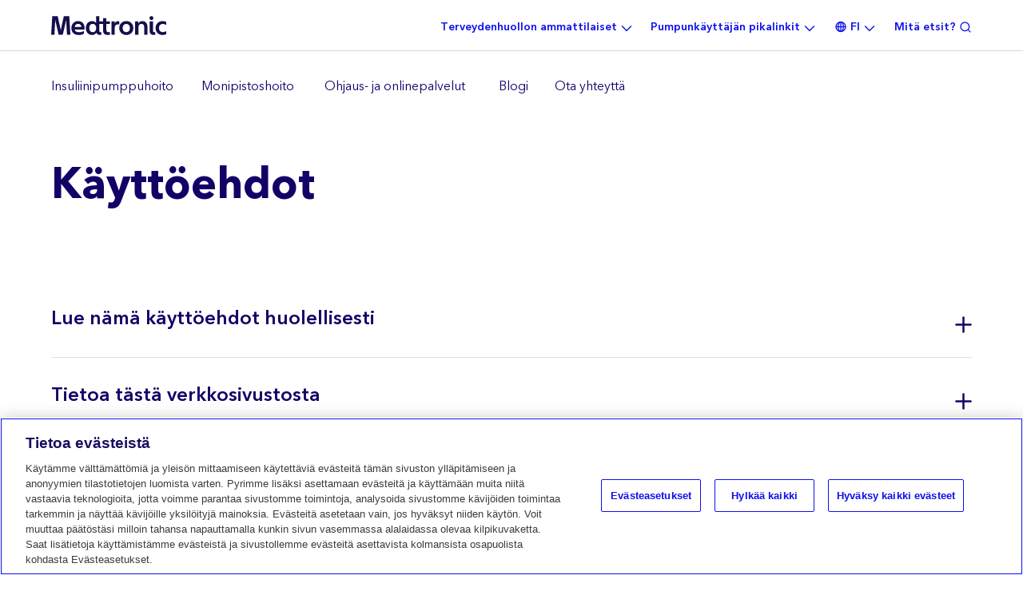

--- FILE ---
content_type: text/html; charset=UTF-8
request_url: https://www.medtronic-diabetes.com/fi-FI/kayttoehdot
body_size: 14243
content:
<!DOCTYPE html><html lang="fi" dir="ltr" prefix="content: http://purl.org/rss/1.0/modules/content/ dc: http://purl.org/dc/terms/ foaf: http://xmlns.com/foaf/0.1/ og: http://ogp.me/ns# rdfs: http://www.w3.org/2000/01/rdf-schema# schema: http://schema.org/ sioc: http://rdfs.org/sioc/ns# sioct: http://rdfs.org/sioc/types# skos: http://www.w3.org/2004/02/skos/core# xsd: http://www.w3.org/2001/XMLSchema# "><head><link href="https://www.medtronic-diabetes.com/en-gb/terms-of-use" rel="alternate" hreflang="en-gb" /><link href="https://www.medtronic-diabetes.com/it-IT/condizioni-di-utilizzo" rel="alternate" hreflang="it-it" /><link href="https://www.medtronic-diabetes.com/nl-NL/gebruikersvoorwaarden" rel="alternate" hreflang="nl-nl" /><link href="https://www.medtronic-diabetes.com/nl-BE/gebruikersvoorwaarden" rel="alternate" hreflang="nl-be" /><link href="https://www.medtronic-diabetes.com/fr-BE/conditions-dutilisation" rel="alternate" hreflang="fr-be" /><link href="https://www.medtronic-diabetes.com/es-ES/ayuda-paciente/condiciones-de-uso" rel="alternate" hreflang="es-es" /><link href="https://www.medtronic-diabetes.com/pl-PL/regulamin-serwisu" rel="alternate" hreflang="pl-pl" /><link href="https://www.medtronic-diabetes.com/cs-CZ/podminky-pouziti" rel="alternate" hreflang="cs-cz" /><link href="https://www.medtronic-diabetes.com/de-AT/nutzungsbedingungen" rel="alternate" hreflang="de-at" /><link href="https://www.medtronic-diabetes.com/fi-FI/kayttoehdot" rel="alternate" hreflang="fi-fi" /><link href="https://www.medtronic-diabetes.com/de-DE/nutzungsbedingungen" rel="alternate" hreflang="de-de" /><link href="https://www.medtronic-diabetes.com/pt-PT/terms-of-use" rel="alternate" hreflang="pt-pt" /><link href="https://www.medtronic-diabetes.com/no-NO/terms-of-use" rel="alternate" hreflang="no-no" /><link href="https://www.medtronic-diabetes.com/hu-HU/felhasznalasi-feltetelek" rel="alternate" hreflang="hu-hu" /><link href="https://www.medtronic-diabetes.com/ro-RO/terms-of-use" rel="alternate" hreflang="ro-ro" /><link href="https://www.medtronic-diabetes.com/el-GR/terms-of-use" rel="alternate" hreflang="el-gr" /><link href="https://parlonsdiabete.com/conditions-d-utilisation" rel="alternate" hreflang="fr-fr" /><link href="https://www.medtronic-diabetes.com/ru-RU/terms-of-use" rel="alternate" hreflang="ru-ru" /><link href="https://www.medtronic-diabetes.com/fr-CH/conditions-d-utilisation" rel="alternate" hreflang="fr-ch" /><link href="https://www.medtronic-diabetes.com/de-CH/nutzungsbedingungen" rel="alternate" hreflang="de-ch" /><link href="https://www.medtronic-diabetes.com/sv-SE/anvandningsvillkor" rel="alternate" hreflang="sv-se" /><link href="https://www.medtronic-diabetes.com/en-IE/terms-of-use" rel="alternate" hreflang="en-ie" /><link href="https://www.medtronic-diabetes.com/en-IL/terms-of-use" rel="alternate" hreflang="en-il" /><link href="https://www.medtronic-diabetes.com/he-IL/terms-of-use" rel="alternate" hreflang="he-il" /><link href="https://www.medtronic-diabetes.com/is-IS/skilmalar" rel="alternate" hreflang="is-is" /><link href="https://www.medtronic-diabetes.com/en-ZA/terms-of-use" rel="alternate" hreflang="en-za" /><link href="https://www.medtronic-diabetes.com/sk-SK/podmienky-pouzivania" rel="alternate" hreflang="sk-sk" /><link href="https://www.medtronic-diabetes.com/da-DK/vilkar-for-anvendelse" rel="alternate" hreflang="da-dk" /><link href="https://www.medtronic-diabetes.com/tr-TR/terms-of-use" rel="alternate" hreflang="tr-tr" /> <!-- OneTrust Cookies Consent Notice start for medtronic-diabetes.com --><script type="text/javascript" src=https://cdn.cookielaw.org/consent/d8a0217e-6a73-4fa2-8193-25f461ff294e/OtAutoBlock.js ></script><script src="https://cdn.cookielaw.org/scripttemplates/otSDKStub.js" data-document-language="true" type="text/javascript" charset="UTF-8" data-domain-script="d8a0217e-6a73-4fa2-8193-25f461ff294e" ></script><script type="text/javascript">
function OptanonWrapper() { }
</script><!-- OneTrust Cookies Consent Notice end for medtronic-diabetes.com --> <!-- Google Tag Manager --><script>
if (navigator.userAgent.indexOf("Speed Insights") == -1) {
dataLayer = [{
"country":"FI",
"environment":"production",
}];
(function(w,d,s,l,i){w[l]=w[l]||[];w[l].push({'gtm.start':
new Date().getTime(),event:'gtm.js'});var f=d.getElementsByTagName(s)[0],
j=d.createElement(s),dl=l!='dataLayer'?'&l='+l:'';j.async=true;j.src=
'https://www.googletagmanager.com/gtm.js?id='+i+dl;f.parentNode.insertBefore(j,f);
})(window,document,'script','dataLayer','GTM-PKKM2NX');
}
</script><!-- End Google Tag Manager --><meta charset="utf-8" /><meta name="robots" content="index, follow" /><meta property="og:site_name" content="Medtronic Diabetes Suomi" /><meta property="og:type" content="website" /><meta property="og:url" content="https://www.medtronic-diabetes.com/fi-FI/kayttoehdot" /><meta property="og:title" content="Käyttöehdot | Medtronic Diabetes Suomi" /><meta name="Generator" content="Drupal 10 (https://www.drupal.org)" /><meta name="MobileOptimized" content="width" /><meta name="HandheldFriendly" content="true" /><meta name="viewport" content="width=device-width, initial-scale=1.0, maximum-scale=1, user-scalable=no" /><link rel="icon" href="/themes/custom/minimed_2025/favicon.ico" type="image/vnd.microsoft.icon" /><title>Käyttöehdot | Medtronic Diabetes Suomi</title><link rel="stylesheet" media="all" href="/core/modules/system/css/components/align.module.css?t8wpw8" /><link rel="stylesheet" media="all" href="/core/modules/system/css/components/fieldgroup.module.css?t8wpw8" /><link rel="stylesheet" media="all" href="/core/modules/system/css/components/container-inline.module.css?t8wpw8" /><link rel="stylesheet" media="all" href="/core/modules/system/css/components/clearfix.module.css?t8wpw8" /><link rel="stylesheet" media="all" href="/core/modules/system/css/components/details.module.css?t8wpw8" /><link rel="stylesheet" media="all" href="/core/modules/system/css/components/hidden.module.css?t8wpw8" /><link rel="stylesheet" media="all" href="/core/modules/system/css/components/item-list.module.css?t8wpw8" /><link rel="stylesheet" media="all" href="/core/modules/system/css/components/js.module.css?t8wpw8" /><link rel="stylesheet" media="all" href="/core/modules/system/css/components/nowrap.module.css?t8wpw8" /><link rel="stylesheet" media="all" href="/core/modules/system/css/components/position-container.module.css?t8wpw8" /><link rel="stylesheet" media="all" href="/core/modules/system/css/components/reset-appearance.module.css?t8wpw8" /><link rel="stylesheet" media="all" href="/core/modules/system/css/components/resize.module.css?t8wpw8" /><link rel="stylesheet" media="all" href="/core/modules/system/css/components/system-status-counter.css?t8wpw8" /><link rel="stylesheet" media="all" href="/core/modules/system/css/components/system-status-report-counters.css?t8wpw8" /><link rel="stylesheet" media="all" href="/core/modules/system/css/components/system-status-report-general-info.css?t8wpw8" /><link rel="stylesheet" media="all" href="/core/modules/system/css/components/tablesort.module.css?t8wpw8" /><link rel="stylesheet" media="all" href="/core/modules/layout_discovery/layouts/onecol/onecol.css?t8wpw8" /><link rel="stylesheet" media="all" href="/modules/contrib/paragraphs/css/paragraphs.unpublished.css?t8wpw8" /><link rel="stylesheet" media="all" href="/modules/custom/mdt_paragraphs/css/paragraph_bs5_faq_item.css?t8wpw8" /><link rel="stylesheet" media="all" href="/themes/custom/medtronic_bs5/build/components/block/block.css?t8wpw8" /><link rel="stylesheet" media="all" href="/themes/custom/minimed_2025/build/css/main.style.css?t8wpw8" /></head><body class="node-3078 node-type--universal-type theme-minimed-2025 fi-FI page-node-3078 universal-type page-type-terms-of-use hide-mobile-menu path-node page-node-type-universal-type context-kayttoehdot ltr-direction" style="display: none"> <noscript><iframe src="https://www.googletagmanager.com/ns.html?id=GTM-PKKM2NX" height="0" width="0" style="display:none;visibility:hidden"></iframe></noscript> <a href="#main-content" class="visually-hidden focusable"> Skip to main content </a><div class="dialog-off-canvas-main-canvas" data-off-canvas-main-canvas><div id="page" class="page" data-scroll-container><div class="page__global_messages"></div> <header id="header" class="main-header"><div class="sticky-header"><div class="wrap-inner-top-header"><div class="wrap-inner-header"><div id="top-header" class=""><div class="container-xl d-flex align-items-center justify-content-center justify-content-lg-end "> <button id="navbar-toggler" class="navbar-toggler d-flex d-lg-none justify-content-center align-items-center collapsed" type="button" data-bs-toggle="collapse" data-bs-target=".navbar-collapse" aria-controls="navbar-collapse" aria-expanded="false" aria-label="Toggle navigation"> <span class="navbar-toggler-icon"></span> </button><div class="block block--minimed-2025-branding"> <a href="/fi-FI" class="navbar-brand d-lg-flex align-items-center " aria-label=""> <img src="/themes/custom/minimed_2025/logo.svg" width="30" height="auto" alt="Medtronic Diabetes logo" /> </a></div><div id="navbar-top-right" class="ml-lg-auto d-flex w-lg-100"><div id="navbar-top-right-desk" class="w-100 d-none d-lg-flex"><div class="block--usermenu block block--minimed-2025-usermenufi"><ul class="nav menu-items-4 user-nav"><li class="nav-item item-1 dropdown navbar-text login-link"> <span class="nav-link dropdown-toggle" data-bs-toggle="dropdown" title="Terveydenhuollon ammattilaiset" data-ga-element="link" data-ga-section="head" data-ga-title="health_care_professional."><span class="inner-nav-link d-flex h-100 align-items-center">Terveydenhuollon ammattilaiset</span></span><div class="dropdown-menu DOM-slider-hidden" style="display: block;"><div class="inner-dropdown-menu"> <a href="https://diabetesresoursesportal.medtronic.com/login/index.php" class="dropdown-item" target="_blank" title="Terveydenhuollon ammattilaisille (suomeksi)" data-ga-title="health_care_professionals" data-ga-element="link" data-ga-section="health_care_professional.">Terveydenhuollon ammattilaisille (suomeksi)</a> <a href="https://hcp.medtronic-diabetes.com/en-FI" class="dropdown-item" target="_blank" title="For HCPs (English)" data-ga-title="health_care_professionals" data-ga-element="link" data-ga-section="health_care_professional.">For HCPs (English)</a></div></div></li><li class="nav-item item-2 dropdown navbar-text login-link"> <span class="nav-link dropdown-toggle" data-bs-toggle="dropdown" title="Pumpunkäyttäjän pikalinkit" data-ga-element="link" data-ga-section="head" data-ga-title="patient_access"><span class="inner-nav-link d-flex h-100 align-items-center">Pumpunkäyttäjän pikalinkit</span></span><div class="dropdown-menu DOM-slider-hidden" style="display: block;"><div class="inner-dropdown-menu"> <a href="https://carelink.minimed.eu/patient/entry.jsp?bhcp=1" class="dropdown-item" target="_blank" title="CareLink™" data-ga-title="carelink_eu" data-ga-element="link" data-ga-section="patient_access">CareLink™</a> <a href="https://www.medtronic-diabetes.com/fi-FI/wecare/account/personal" class="dropdown-item auth-link" target="" title="Oma tili" data-ga-title="customer_details" data-ga-element="link" data-ga-section="patient_access">Oma tili</a> <a href="https://www.medtronic-diabetes.com/fi-FI/wecare/profile" class="dropdown-item" target="" title="Oma WeCare" data-ga-title="my_wecare" data-ga-element="link" data-ga-section="patient_access">Oma WeCare</a> <a href="https://www.medtronic-diabetes.com/fi-FI/wecare/register" class="dropdown-item not-auth-link" target="" title="Rekisteröidy" data-ga-title="customer_registration" data-ga-element="link" data-ga-section="patient_access">Rekisteröidy</a> <a href="https://www.medtronic-diabetes.com/fi-FI/user/logout" class="dropdown-item auth-link" target="" title="Kirjaudu ulos" data-ga-title="log_out" data-ga-element="link" data-ga-section="patient_access">Kirjaudu ulos</a></div></div></li><li class="nav-item item-3 navbar-text country-switcher-link"><div class="dropdown nav-link"><span aria-expanded="false" class="dropdown-toggle dropdown-country-switcher" data-bs-toggle="dropdown" data-ga-element="link" data-ga-section="head" data-ga-title="country_selector" data-toggle="dropdown" type="button">FI</span><div class="dropdown-menu dropdown-menu-end dropdown-menu-right DOM-slider-hidden" style="display: block;"><div class="dropdown wrap-select-country-switcher"><div aria-expanded="false" class="wrap-dropdown-select-country-switcher js-form-item js-form-type-textfield form-item form-item-name js-form-item-name form-group floating-label icon-fi" data-bs-toggle="dropdown" data-toggle="dropdown"><input class="required form-control dropdown-select-country-switcher" maxlength="60" name="country" placeholder=" " readonly="readonly" size="60" type="text" value="Suomi (FI)" /><label class="js-form-required form-required" for="edit-name">Maa</label></div><div class="dropdown-menu"><div class="country-switcher dropdown"><input class="form-control autocomplete-input country-name" name="country_name" placeholder="Kirjoita…" type="text" value="" /></div></div><div class="wrap-save-country"><a class="btn btn-primary w-100 save-country px-4" data-ga-element="cta" data-ga-section="country_selector_menu" data-ga-title="save_changes" href="/fi-FI">Tallenna muutokset</a></div></div></div></div></li><li class="nav-item item-4 navbar-text open-search"> <span class="nav-link" target="" title="Mitä etsit?" data-ga-element="link" data-ga-section="head" data-ga-title="search"><span class="inner-nav-link d-flex h-100 align-items-center">Mitä etsit?</span></span></li></ul></div></div><div id="btn-mobile-search" class="open-search"> <button class="nav-link d-lg-none" type="button"> <span class="search-icon"></span> </button></div></div></div><div id="navbar-search" class="container-xl DOM-slider-hidden"><div class="search-block-form needs-validation block block--minimed-2025-searchform" data-drupal-selector="search-block-form" role="search"><form action="/fi-FI/search/node" method="get" id="search-block-form" accept-charset="UTF-8" class="form"><div class="js-form-item form-item js-form-type-search form-item-keys js-form-item-keys form-no-label form-group"> <input title="Enter the terms you wish to search for." data-drupal-selector="edit-keys" type="search" id="edit-keys" name="keys" value="" size="20" maxlength="128" placeholder="Mitä etsit?" class="form-search form-control"></div><input data-drupal-selector="edit-advanced-form" type="hidden" name="advanced-form" value="1" class="form-control"><input data-drupal-selector="edit-f-0" type="hidden" name="f[0]" value="language:fi-FI" class="form-control"><div data-drupal-selector="edit-actions" class="form-actions js-form-wrapper form-wrapper" id="edit-actions"><input class="btn btn-primary js-form-submit form-submit btn btn-primary" data-drupal-selector="edit-submit" type="submit" id="edit-submit" value="Mitä etsit?"></div></form></div></div></div><div id="bottom-header" data-simplebar=""><div class="inner-bottom-header d-flex justify-content-center"> <nav class="navbar navbar-light navbar-expand-lg justify-content-between navbar-primary "><div class="collapse navbar-collapse"><div class="main-menu block block--minimed-2025-mainmenufinb25"><ul class="nav menu-items-5 navbar-nav"><li class="nav-item item-1 dropdown navbar-text "> <span class="nav-link dropdown-toggle" data-bs-toggle="dropdown" title="Insuliinipumppuhoito" data-ga-element="link" data-ga-section="head" data-ga-title="insulin_pump_therapies"><span class="inner-nav-link d-flex h-100 align-items-center">Insuliinipumppuhoito</span></span><div class="dropdown-menu DOM-slider-hidden" style="display: block;"><div class="inner-dropdown-menu inner-dropdown-menu-1"> <span class="dropdown-item no-link no-title-head p-0 mb-0" target=""></span><div class="inner-item-menu"> <span class="nav-item "> <a href="/fi-FI/diabeteksesta/insuliinipumppuhoito" class="nav-link" target="" title="Mitä insuliinipumppuhoito on?" data-ga-title="insulin_pump_therapy" data-ga-element="link" data-ga-section="insulin_pump_therapies">Mitä insuliinipumppuhoito on?</a> </span> <span class="nav-item "> <a href="/fi-FI/insuliinipumppuhoito/minimed-780G-jarjestelma" class="nav-link" target="" title="MiniMed™ 780G -järjestelmä" data-ga-title="minimed_780g_system" data-ga-element="link" data-ga-section="insulin_pump_therapies">MiniMed™ 780G -järjestelmä</a> </span> <span class="nav-item "> <a href="/fi-FI/minimed-insuliinipumpun-lisavarustee" class="nav-link" target="" title="MiniMed™-insuliinipumpun lisätarvikkeet" data-ga-title="accessories" data-ga-element="link" data-ga-section="insulin_pump_therapies">MiniMed™-insuliinipumpun lisätarvikkeet</a> </span></div></div></div></li><li class="nav-item item-2 dropdown navbar-text "> <span class="nav-link dropdown-toggle" data-bs-toggle="dropdown" title="Monipistoshoito" data-ga-element="link" data-ga-section="head" data-ga-title="multiple_daily_injection_therapies"><span class="inner-nav-link d-flex h-100 align-items-center">Monipistoshoito</span></span><div class="dropdown-menu DOM-slider-hidden" style="display: block;"><div class="inner-dropdown-menu inner-dropdown-menu-1"> <span class="dropdown-item no-link no-title-head p-0 mb-0" target=""></span><div class="inner-item-menu"> <span class="nav-item "> <a href="/fi-FI/diabeteksesta/mika-on-jatkuva-glukoosinseuranta" class="nav-link" target="" title="Mitä jatkuvatoiminen glukoosinseuranta (CGM) on?" data-ga-title="cgm_system" data-ga-element="link" data-ga-section="multiple_daily_injection_therapies">Mitä jatkuvatoiminen glukoosinseuranta (CGM) on?</a> </span> <span class="nav-item "> <a href="/fi-FI/SmartMDI" class="nav-link" target="" title="Älykäs monipistoshoitojärjestelmä" data-ga-title="smartmdi" data-ga-element="link" data-ga-section="multiple_daily_injection_therapies">Älykäs monipistoshoitojärjestelmä</a> </span> <span class="nav-item "> <a href="/fi-FI/i-port-advance" class="nav-link" target="" title="i-Port Advance™ -injektioportti" data-ga-title="i_port" data-ga-element="link" data-ga-section="multiple_daily_injection_therapies">i-Port Advance™ -injektioportti</a> </span></div></div></div></li><li class="nav-item item-3 dropdown navbar-text column-menu"> <span class="nav-link dropdown-toggle" data-bs-toggle="dropdown" title="Ohjaus- ja onlinepalvelut" data-ga-element="link" data-ga-section="head" data-ga-title="support_and_online_services"><span class="inner-nav-link d-flex h-100 align-items-center">Ohjaus- ja onlinepalvelut</span></span><div class="dropdown-menu DOM-slider-hidden" style="display: block;"><div class="inner-column-menu items-column-3"><div class="inner-dropdown-menu inner-dropdown-menu-1"> <span class="dropdown-item no-link" target="" title="Onlinepalvelut ja koulutus">Onlinepalvelut ja koulutus</span><div class="inner-item-menu"> <span class="nav-item "> <a href="/fi-FI/wecare-info" class="nav-link" target="" title="WeCare – Kaikki palvelumme yhdessä paikassa" data-ga-title="wecare" data-ga-element="link" data-ga-section="support_and_online_services">WeCare – Kaikki palvelumme yhdessä paikassa</a> </span> <span class="nav-item "> <a href="/fi-FI/ohjelmisto/carelink-personal" class="nav-link" target="" title="CareLink™" data-ga-title="carelink" data-ga-element="link" data-ga-section="support_and_online_services">CareLink™</a> </span></div></div><div class="inner-dropdown-menu inner-dropdown-menu-2"> <span class="dropdown-item no-link" target="" title="Tukimateriaalit">Tukimateriaalit</span><div class="inner-item-menu"> <span class="nav-item "> <a href="/fi-FI/tukikeskus" class="nav-link" target="" title="Tukikeskus" data-ga-title="help_centre" data-ga-element="link" data-ga-section="support_and_online_services">Tukikeskus</a> </span> <span class="nav-item "> <a href="/fi-FI/resources" class="nav-link" target="" title="Resurssit" data-ga-title="resources_hub" data-ga-element="link" data-ga-section="support_and_online_services">Resurssit</a> </span> <span class="nav-item "> <a href="/fi-FI/tarkista-sovelluksen-yhteensopivuus" class="nav-link" target="" title="Mobiilisovellusten yhteensopivuus" data-ga-title="compatibility_app_page" data-ga-element="link" data-ga-section="support_and_online_services">Mobiilisovellusten yhteensopivuus</a> </span></div></div><div class="inner-dropdown-menu inner-dropdown-menu-3"> <span class="dropdown-item no-link" target="" title="Pumppujärjestelmän osat">Pumppujärjestelmän osat</span><div class="inner-item-menu"> <span class="nav-item "> <a href="/fi-FI/insuliinipumppuhoito/infuusiosetti" class="nav-link" target="" title="Infuusiosetit" data-ga-title="infusion_sets" data-ga-element="link" data-ga-section="support_and_online_services">Infuusiosetit</a> </span></div></div></div></div></li><li class="nav-item item-4 "> <a href="/fi-FI/blog" class="nav-link" target="" title="Blogi" data-ga-element="link" data-ga-section="head" data-ga-title="blog"><span class="inner-nav-link d-flex h-100 align-items-center">Blogi</span></a></li><li class="nav-item item-5 "> <a href="/fi-FI/ota-yhteytta" class="nav-link" target="" title="Ota yhteyttä" data-ga-element="link" data-ga-section="head" data-ga-title="contact_us"><span class="inner-nav-link d-flex h-100 align-items-center">Ota yhteyttä</span></a></li></ul></div><div class="d-lg-none w-100 mobile-user-menu block block--minimed-2025-usermenu-2"></div><div class="d-lg-none w-100 mobile-user-menu block block--minimed-2025-usermenufi-2"><ul class="nav menu-items-4 user-nav"><li class="nav-item item-1 dropdown navbar-text login-link"> <span class="nav-link dropdown-toggle" data-bs-toggle="dropdown" title="Terveydenhuollon ammattilaiset" data-ga-element="link" data-ga-section="head" data-ga-title="health_care_professional."><span class="inner-nav-link d-flex h-100 align-items-center">Terveydenhuollon ammattilaiset</span></span><div class="dropdown-menu DOM-slider-hidden" style="display: block;"><div class="inner-dropdown-menu"> <a href="https://diabetesresoursesportal.medtronic.com/login/index.php" class="dropdown-item" target="_blank" title="Terveydenhuollon ammattilaisille (suomeksi)" data-ga-title="health_care_professionals" data-ga-element="link" data-ga-section="health_care_professional.">Terveydenhuollon ammattilaisille (suomeksi)</a> <a href="https://hcp.medtronic-diabetes.com/en-FI" class="dropdown-item" target="_blank" title="For HCPs (English)" data-ga-title="health_care_professionals" data-ga-element="link" data-ga-section="health_care_professional.">For HCPs (English)</a></div></div></li><li class="nav-item item-2 dropdown navbar-text login-link"> <span class="nav-link dropdown-toggle" data-bs-toggle="dropdown" title="Pumpunkäyttäjän pikalinkit" data-ga-element="link" data-ga-section="head" data-ga-title="patient_access"><span class="inner-nav-link d-flex h-100 align-items-center">Pumpunkäyttäjän pikalinkit</span></span><div class="dropdown-menu DOM-slider-hidden" style="display: block;"><div class="inner-dropdown-menu"> <a href="https://carelink.minimed.eu/patient/entry.jsp?bhcp=1" class="dropdown-item" target="_blank" title="CareLink™" data-ga-title="carelink_eu" data-ga-element="link" data-ga-section="patient_access">CareLink™</a> <a href="https://www.medtronic-diabetes.com/fi-FI/wecare/account/personal" class="dropdown-item auth-link" target="" title="Oma tili" data-ga-title="customer_details" data-ga-element="link" data-ga-section="patient_access">Oma tili</a> <a href="https://www.medtronic-diabetes.com/fi-FI/wecare/profile" class="dropdown-item" target="" title="Oma WeCare" data-ga-title="my_wecare" data-ga-element="link" data-ga-section="patient_access">Oma WeCare</a> <a href="https://www.medtronic-diabetes.com/fi-FI/wecare/register" class="dropdown-item not-auth-link" target="" title="Rekisteröidy" data-ga-title="customer_registration" data-ga-element="link" data-ga-section="patient_access">Rekisteröidy</a> <a href="https://www.medtronic-diabetes.com/fi-FI/user/logout" class="dropdown-item auth-link" target="" title="Kirjaudu ulos" data-ga-title="log_out" data-ga-element="link" data-ga-section="patient_access">Kirjaudu ulos</a></div></div></li><li class="nav-item item-3 navbar-text country-switcher-link"><div class="dropdown nav-link"><span aria-expanded="false" class="dropdown-toggle dropdown-country-switcher" data-bs-toggle="dropdown" data-ga-element="link" data-ga-section="head" data-ga-title="country_selector" data-toggle="dropdown" type="button">FI</span><div class="dropdown-menu dropdown-menu-end dropdown-menu-right DOM-slider-hidden" style="display: block;"><div class="dropdown wrap-select-country-switcher"><div aria-expanded="false" class="wrap-dropdown-select-country-switcher js-form-item js-form-type-textfield form-item form-item-name js-form-item-name form-group floating-label icon-fi" data-bs-toggle="dropdown" data-toggle="dropdown"><input class="required form-control dropdown-select-country-switcher" maxlength="60" name="country" placeholder=" " readonly="readonly" size="60" type="text" value="Suomi (FI)" /><label class="js-form-required form-required" for="edit-name">Maa</label></div><div class="dropdown-menu"><div class="country-switcher dropdown"><input class="form-control autocomplete-input country-name" name="country_name" placeholder="Kirjoita…" type="text" value="" /></div></div><div class="wrap-save-country"><a class="btn btn-primary w-100 save-country px-4" data-ga-element="cta" data-ga-section="country_selector_menu" data-ga-title="save_changes" href="/fi-FI">Tallenna muutokset</a></div></div></div></div></li><li class="nav-item item-4 navbar-text open-search"> <span class="nav-link" target="" title="Mitä etsit?" data-ga-element="link" data-ga-section="head" data-ga-title="search"><span class="inner-nav-link d-flex h-100 align-items-center">Mitä etsit?</span></span></li></ul></div></div> </nav></div></div></div></div></div> </header> <main><div class="page__messages container-xl"><div data-drupal-messages-fallback class="hidden"></div></div><div class="page__content_top"><div class="container-xl"><div class="row"></div></div></div><div class="page__content"><div class="block block--minimed-2025-content"> <article about="/fi-FI/kayttoehdot" class="node node--promoted universal-type universal-type--full"> <section class="layout layout--card inner-container block-m-bottom" ><div class="layout__region layout__region--content layout__region--row-count-2 mx-auto"><div class="block"><div class="field field--name-field-format-txt-long-2 field--type-text-long field--label-hidden field__item"><h1 class="block-m-half-top">Käyttöehdot</h1></div></div></div> </section> <section class="layout layout--card block-m-bottom" ><div class="layout__region layout__region--content layout__region--row-count-2"><div class="block"><div class="field field--name-field-paragraph-unlim-3 field--type-entity-reference-revisions field--label-hidden field__items"><div class="field__item"><div class="paragraph-bs5 paragraph-bs5-faq-items accordion paragraph--type--bs5-faq-items paragraph--view-mode--default block-m-bottom faqs" id="faq-items-36866"><div class="field field--name-field-paragraph-1 field--type-entity-reference-revisions field--label-hidden field__items"><div class="field__item"><div class="container-xl"><div class="paragraph-bs5 paragraph-bs5-faq-item accordion-item paragraph--type--bs5-faq-item paragraph--view-mode--default"><div class="accordion-header" id="accordion-head-36925-"><h3 class="mb-0"> <span class="accordion-button collapsed" type="button" data-bs-toggle="collapse" data-bs-target="#accordion-36925-" aria-expanded="false" aria-controls="accordion-36925-" data-ga-element="button" data-ga-section="faqs_dropdown_collapse" data-ga-title="Lue nämä käyttöehdot huolellisesti"> Lue nämä käyttöehdot huolellisesti </span></h3></div><div id="accordion-36925-" class="accordion-collapse collapse " aria-labelledby="accordion-head-36925-"><div class="accordion-body"><div class="field field--name-field-format-txt-long-1 field--type-text-long field--label-hidden field__item"><p>Näissä käyttöehdoissa määritetään tämän Medtronicin verkkosivuston käyttäjiä koskevat säännöt. Verkkosivuston omistaa ja sen toiminnasta vastaa Medtronic. Medtronic tarkoittaa koko liiketoimintaamme, johon kuuluu Medtronic, Inc. ja kaikki sen valvonnassa olevat yritykset, kuten tytär- ja sidosyhtiöt. Käyttäessämme me-muotoa tarkoitamme Medtronicia. Medtronicilla on myös muita verkkosivustoja, joita nämä käyttöehdot eivät koske. Käyttäjän täytyy tutustua tällaisten verkkosivustojen käyttöehtoihin erikseen.</p><p>Nämä käyttöehdot on päivitetty viimeksi joulukuussa 2012. Käyttöehtoja voidaan muuttaa milloin tahansa. Ne kannattaa tarkistaa aina sivuja luettaessa. Muodostaessaan yhteyden verkkosivustolle käyttäjä hyväksyy uusimmat käyttöehdot.</p></div></div></div></div></div></div><div class="field__item"><div class="container-xl"><div class="paragraph-bs5 paragraph-bs5-faq-item accordion-item paragraph--type--bs5-faq-item paragraph--view-mode--default"><div class="accordion-header" id="accordion-head-36859-"><h3 class="mb-0"> <span class="accordion-button collapsed" type="button" data-bs-toggle="collapse" data-bs-target="#accordion-36859-" aria-expanded="false" aria-controls="accordion-36859-" data-ga-element="button" data-ga-section="faqs_dropdown_collapse" data-ga-title="Tietoa tästä verkkosivustosta"> Tietoa tästä verkkosivustosta </span></h3></div><div id="accordion-36859-" class="accordion-collapse collapse " aria-labelledby="accordion-head-36859-"><div class="accordion-body"><div class="field field--name-field-format-txt-long-1 field--type-text-long field--label-hidden field__item"><p>Tämän verkkosivuston on tuottanut ja sen toiminnasta vastaa Medtronic Finland Oy. Tiedot ovat yleistä tietoa. Verkkosivustolla oleva tieto ei korvaa terveydenhuoltohenkilöstöltä saatavaa tietoa. Kun kyse on sairauden toteamisesta ja hoitamisesta tai muusta sairauteen liittyvästä, on aina otettava yhteys lääkäriin.</p><p>Terveyttä koskeva tieto muuttuu nopeasti. Tiedot pitää tarkistaa terveydenhuoltohenkilöstöltä.</p><p>Tämä sivusto sisältää Suomessa hyväksyttyjä tuotteita ja hoitomuotoja koskevaa yleistä tietoa ja se on tarkoitettu Suomessa asuvien henkilöiden käyttöön. Verkkosivustolla voi olla tietoa tuotteista tai hoitomuodoista, joita ei ole hyväksytty tai saatavilla maassa, jossa sivuston käyttäjä asuu.</p></div></div></div></div></div></div><div class="field__item"><div class="container-xl"><div class="paragraph-bs5 paragraph-bs5-faq-item accordion-item paragraph--type--bs5-faq-item paragraph--view-mode--default"><div class="accordion-header" id="accordion-head-36860-"><h3 class="mb-0"> <span class="accordion-button collapsed" type="button" data-bs-toggle="collapse" data-bs-target="#accordion-36860-" aria-expanded="false" aria-controls="accordion-36860-" data-ga-element="button" data-ga-section="faqs_dropdown_collapse" data-ga-title="Tekijänoikeus ja tavaramerkki"> Tekijänoikeus ja tavaramerkki </span></h3></div><div id="accordion-36860-" class="accordion-collapse collapse " aria-labelledby="accordion-head-36860-"><div class="accordion-body"><div class="field field--name-field-format-txt-long-1 field--type-text-long field--label-hidden field__item"><p>Tämän verkkosivuston sisältämä materiaali on meidän omaisuuttamme tai meille on myönnetty siihen käyttöoikeus. Materiaalia suojaavat USA:n ja muiden maiden tekijänoikeuslait. Materiaalien kopioinnista on annettu tärkeitä säännöksiä. Sivuston materiaalia saa lähettää sähköpostitse, siirtää tai tulostaa vain omaan henkilökohtaiseen, ei-kaupalliseen käyttöön. Kun materiaalia lähetetään sähköpostitse, siirretään tai tulostetaan, tekijänoikeustiedot ja muut sivun alareunassa annetut tiedot ja ilmoitukset on myös ilmoitettava.</p><p>Omistamme verkkosivustolla ilmenevien tuotteidemme ja palvelujemme nimet ja nimiä suojaa USA:n ja muiden maiden tavaramerkkilainsäädäntö. Nimen jäljessä oleva ®-merkintä tarkoittaa, että tavaramerkki on rekisteröity tavaramerkki. Nimen jäljessä oleva ™-merkintä tarkoittaa, että kyseessä on rekisteröimätön tavaramerkki. Kaikki tavaramerkit ovat niiden omistajien yksinomaista omaisuutta.</p><p>Verkkosivuston joissakin osissa voi olla materiaalia, jonka käyttöä sääntelevät erityisehdot. Nämä erityisehdot on ilmoitettu kyseisen materiaalin yhteydessä.</p><p>Jos tässä verkkosivustossa olevaa materiaalia tai tavaramerkkejä käytetään tavalla, jota ei ole nimenomaisesti sallittu näissä käyttöehdoissa tai mahdollisissa erityisehdoissa, kyse on sopimusrikkomuksesta ja toiminta voi olla tekijänoikeus-, tavaramerkki- ja muiden lakien vastaista. Tässä tapauksessa peruutamme välittömästi käyttäjän oikeuden käyttää tätä verkkosivustoa. Verkkosivuston sisältämien materiaalien omistusoikeus on meillä tai materiaalien tekijöillä. Kaikki oikeudet, joita ei näissä käyttöehdoissa tai mahdollisissa erityisehdoissa ole nimenomaisesti myönnetty pidätetään.</p></div></div></div></div></div></div><div class="field__item"><div class="container-xl"><div class="paragraph-bs5 paragraph-bs5-faq-item accordion-item paragraph--type--bs5-faq-item paragraph--view-mode--default"><div class="accordion-header" id="accordion-head-36861-"><h3 class="mb-0"> <span class="accordion-button collapsed" type="button" data-bs-toggle="collapse" data-bs-target="#accordion-36861-" aria-expanded="false" aria-controls="accordion-36861-" data-ga-element="button" data-ga-section="faqs_dropdown_collapse" data-ga-title="Linkit tälle sivustolle ja Medtronicin merkkien käyttö"> Linkit tälle sivustolle ja Medtronicin merkkien käyttö </span></h3></div><div id="accordion-36861-" class="accordion-collapse collapse " aria-labelledby="accordion-head-36861-"><div class="accordion-body"><div class="field field--name-field-format-txt-long-1 field--type-text-long field--label-hidden field__item"><p>Käyttäjälle myönnetään ei-yksinomainen, rajoitettu ja peruutettavissa oleva oikeus tehdä omille verkkosivustoilleen linkkejä, jotka tuovat tälle verkkosivustolle. Medtronic pidättää oikeuden milloin tahansa peruuttaa tämän oikeuden yleisesti tai nimenomaisesti koskien yksittäisen käyttäjän tekemiä linkkejä. Jos Medtronic peruuttaa tämän oikeuden, käyttäjä sitoutuu purkamaan ja poistamaan käytöstä kaikki tekemänsä tälle verkkosivustolle tuovat linkit.</p><p>Käyttäjä suostuu siihen, että tälle sivustolle tuovaa linkkiä ei esitetä niin, että se voidaan yhdistää mainostamiseen tai sen voidaan katsoa olevan jonkin organisaation, tuotteen tai palvelun hyväksymistä tai edistämistä. Käyttäjä suostuu siihen, että tälle verkkosivustolle tuovaa linkkiä ei saa tehdä verkkosivustolta, jonka voidaan katsoa olevan epäsiveellinen, herjaava, ahdisteleva, törkeästi loukkaava tai ilkeämielinen. Tätä verkkosivustoa ei myöskään saa siirtää tai kopioida palvelimelle osana tai kokonaisuudessaan. Käyttäjä suostuu siihen, että Medtronicin logoa tai tavaramerkkiä taikka muuta tunnusta ei saa käyttää ilman kirjallista suostumustamme.</p></div></div></div></div></div></div><div class="field__item"><div class="container-xl"><div class="paragraph-bs5 paragraph-bs5-faq-item accordion-item paragraph--type--bs5-faq-item paragraph--view-mode--default"><div class="accordion-header" id="accordion-head-36862-"><h3 class="mb-0"> <span class="accordion-button collapsed" type="button" data-bs-toggle="collapse" data-bs-target="#accordion-36862-" aria-expanded="false" aria-controls="accordion-36862-" data-ga-element="button" data-ga-section="faqs_dropdown_collapse" data-ga-title="Linkit muille sivustoille"> Linkit muille sivustoille </span></h3></div><div id="accordion-36862-" class="accordion-collapse collapse " aria-labelledby="accordion-head-36862-"><div class="accordion-body"><div class="field field--name-field-format-txt-long-1 field--type-text-long field--label-hidden field__item"><p>Tässä verkkosivustossa voi olla linkkejä sivustoihin, joiden toiminnasta Medtronic ei ole vastuussa. Linkit on tarkoitettu ainoastaan tiedoksi käyttäjälle, mutta me emme ole tarkistaneet muiden sivustojen materiaalin sisältöä emmekä valvo näitä verkkosivustoja tai niiden sisältöä. Emme ota vastuuta tällaisten verkkosivustojen sisällöstä tai käyttäjän näihin sivustoihin liittyvistä liiketoimista. Tällaisten verkkosivustojen käyttö tapahtuu niiden omilla ehdoilla ja niitä koskee eri tietosuojaperiaatteet.</p><p>Sivustoissa voi olla tietoa medtronicin tuotteista tai hoitomuodoista, joita ei ole hyväksytty sivustojen käyttäjän asuinmaassa. Emme valvo tämän tyyppistä informaatiota.</p></div></div></div></div></div></div><div class="field__item"><div class="container-xl"><div class="paragraph-bs5 paragraph-bs5-faq-item accordion-item paragraph--type--bs5-faq-item paragraph--view-mode--default"><div class="accordion-header" id="accordion-head-36863-"><h3 class="mb-0"> <span class="accordion-button collapsed" type="button" data-bs-toggle="collapse" data-bs-target="#accordion-36863-" aria-expanded="false" aria-controls="accordion-36863-" data-ga-element="button" data-ga-section="faqs_dropdown_collapse" data-ga-title="Palaute, kommentit ja ehdotukset"> Palaute, kommentit ja ehdotukset </span></h3></div><div id="accordion-36863-" class="accordion-collapse collapse " aria-labelledby="accordion-head-36863-"><div class="accordion-body"><div class="field field--name-field-format-txt-long-1 field--type-text-long field--label-hidden field__item"><p>Otamme mielellämme vastaan palautetta, kommentteja ja ehdotuksia verkkosivuston käyttäjiltä. Painotamme kuitenkin, että sivuston kautta lähetettyä tietoa käsitellään ei-henkilökohtaisena, ei-luottamuksellisena, ilman erityisoikeutta olevana tietona (poikkeuksena henkilökohtaiset tiedot, jotka on määritetty&nbsp;<a href="/fi-FI/tietosuojalausunto">tietosuojalausunto</a>-kohdassa). Jos verkkosivuston kautta lähetetään ehdotuksia, tietoa, luonnoksia, osaamista, teknologiaa tai materiaalia, Medtronicilla on rajoittamaton ja peruuttamaton oikeus käyttää (jäljentää, esittää, muuttaa, siirtää tai jakaa edelleen millä tahansa välineellä) niitä liiketoimintansa tarpeisiin eikä niistä makseta palkkiota. Medtronicilla on niihin vapaa käyttöoikeus.</p><p>Ei takuuvelvoitteita. Sivustojen sisältämä tieto annetaan "sellaisena kuin se on" ja "sellaisena kuin se on saatavilla" -periaatteella. Medtronic irtisanoutuu kaikista suorista tai epäsuorista lakimääräisistä tai muista takuuvelvoitteista. Medtronic ei ota vastuuta sivuston keskeytyksettömästä tai virheettömästä toiminnasta. Käyttäjä on vastuussa kaikista toimenpiteistä, joilla varmistetaan, että tästä sivustosta saatavassa materiaalissa ei ole viruksia tai muita haitallisia koodeja.</p><p>Vastuun rajoitus. Käyttäjä hyväksyy, että Medtronic tai kukaan medtroniciin yhdistettävissä oleva henkilö tai yritys ei ole vastuussa vahingosta, joka johtuu käyttäjän toimista tätä sivustoa tai sen sisältämää materiaalia käytettäessä. Tämä vastuun rajoitus kattaa mm. Takuuseen, sopimukseen, rikkomusvastuuseen, vaarantamisvastuuseen ja vastaavaan perustuvat vaatimukset. Tämä vastuun rajoitus kattaa medtronicin ja sen henkilöstön sekä välittäjät ja toimittajat, jotka sivustossa on mainittu. Tämä vastuun rajoitus kattaa rajoituksetta kaikki suorat tai epäsuorat, erityis-, liitännäis- ja seurannaisvahingot sekä vahingonkorvaukset ja rangaistuskorvaukset sekä loukkaantumisen, kuoleman, menetetyn voiton ja menetetyistä tiedoista tai liiketoiminnan keskeytymisestä johtuvat vahingot.</p></div></div></div></div></div></div><div class="field__item"><div class="container-xl"><div class="paragraph-bs5 paragraph-bs5-faq-item accordion-item paragraph--type--bs5-faq-item paragraph--view-mode--default"><div class="accordion-header" id="accordion-head-36864-"><h3 class="mb-0"> <span class="accordion-button collapsed" type="button" data-bs-toggle="collapse" data-bs-target="#accordion-36864-" aria-expanded="false" aria-controls="accordion-36864-" data-ga-element="button" data-ga-section="faqs_dropdown_collapse" data-ga-title="Muut sivustoa koskevat säännökset"> Muut sivustoa koskevat säännökset </span></h3></div><div id="accordion-36864-" class="accordion-collapse collapse " aria-labelledby="accordion-head-36864-"><div class="accordion-body"><div class="field field--name-field-format-txt-long-1 field--type-text-long field--label-hidden field__item"><p>Näiden käyttöehtojen ja tietosuojailmoituksen lisäksi verkkosivuston käyttäjää voivat koskea muut säännökset käytettäessä joitakin verkkosivuston osia, esim. siirryttäessä linkin kautta toiseen verkkosivustoon. Tietosuojailmoituksessa kerrotaan, miten tämän sivuston kautta kerättävä tieto on suojattu ja miten sitä käytetään.</p><p>Jos verkkosivuston käyttäjä rikkoo näitä käyttöehtoja tai tietosuojasääntöjä tavalla, joka vahingoittaa muita, käyttäjä suostuu pitämään Medtronicin vapaana tällaisesta vahingosta aiheutuvasta vastuusta.</p><p>Sivuston käyttäjä hyväksyy, että Medtronicin kanssa aiheutuneen tai verkkosivuston käyttöön liittyvän erimielisyyden oikeuspaikka on suomalainen tuomioistuin. Näihin käyttöehtoihin sovelletaan Suomen lakia, poislukien sen lainvalintaa koskevat säännökset.</p></div></div></div></div></div></div><div class="field__item"><div class="container-xl"><div class="paragraph-bs5 paragraph-bs5-faq-item accordion-item paragraph--type--bs5-faq-item paragraph--view-mode--default"><div class="accordion-header" id="accordion-head-36865-"><h3 class="mb-0"> <span class="accordion-button collapsed" type="button" data-bs-toggle="collapse" data-bs-target="#accordion-36865-" aria-expanded="false" aria-controls="accordion-36865-" data-ga-element="button" data-ga-section="faqs_dropdown_collapse" data-ga-title="Kysymykset, kommentit ja ilmoitukset"> Kysymykset, kommentit ja ilmoitukset </span></h3></div><div id="accordion-36865-" class="accordion-collapse collapse " aria-labelledby="accordion-head-36865-"><div class="accordion-body"><div class="field field--name-field-format-txt-long-1 field--type-text-long field--label-hidden field__item"><p>Medtronic voi lähettää ilmoituksen käyttäjälle sähköpostitse asianomaisen suostumuksen mukaisesti, yleisenä ilmoituksena tässä verkkosivustossa tai postitse Medtronicin tiedossa olevaan osoitteeseen. Sivuston käyttäjä voi olla yhteydessä Medtroniciin lähettämällä verkkosivustossa olevan lomakkeen tai ottamalla yhteyden toimistoon.</p><p><strong>Medtronic Finland Oy<br />PL 23000811 Helsinki<br />Hitsaajankatu 20 00810 Helsinki<br />puh. 020 7281 200<br />faksi 020 7281 201</strong></p></div></div></div></div></div></div><div class="field__item"><div class="container-xl"><div class="paragraph-bs5 paragraph-bs5-faq-item accordion-item paragraph--type--bs5-faq-item paragraph--view-mode--default"><div class="accordion-header" id="accordion-head-53607-"><h3 class="mb-0"> <span class="accordion-button collapsed" type="button" data-bs-toggle="collapse" data-bs-target="#accordion-53607-" aria-expanded="false" aria-controls="accordion-53607-" data-ga-element="button" data-ga-section="faqs_dropdown_collapse" data-ga-title="Tietosuojakehys"> Tietosuojakehys </span></h3></div><div id="accordion-53607-" class="accordion-collapse collapse " aria-labelledby="accordion-head-53607-"><div class="accordion-body"><div class="field field--name-field-format-txt-long-1 field--type-text-long field--label-hidden field__item"><p><a href="/fi-FI/f/resources/data_privacy_framework_fi.pdf?l=private" target="_blank">Medtronic MiniMed™ Notice</a></p></div></div></div></div></div></div></div></div></div></div></div></div> </section><div class="layout layout--onecol"><div class="layout__region layout__region--content"><div class="block"></div></div></div> </article></div></div> </main> <footer class="footer_bs5 "><div class="page__footer_top_bs5"><div class="container-xl"><div class="page__footer_top_inner_bs5 d-flex flex-wrap w-100"><div class="help-center-block w-100 block--type-basic block block--basic block--minimed-2025-stillhavesomedoubts"><div class="field field--name-body field--type-text-with-summary field--label-hidden field__item"><h3 class="h2 small-title text-blue-navy">Onko sinulla vielä kysymyksiä?</h3><div class="d-lg-flex"><div class="col-lg-7 mb-5 mb-lg-4 p-0 pe-lg-3 pr-lg-3 d-flex align-items-start"><svg class="mt-2 me-3 mr-3" fill="none" height="40" style="min-width:44px;" viewbox="-1 -1 42 42" width="40" xmlns="http://www.w3.org/2000/svg"><circle cx="20" cy="20" r="19.25" stroke="#140F4B" stroke-width="1.5"></circle><path d="M18.896 22.952C18.896 22.376 18.984 21.872 19.16 21.44C19.336 21.008 19.552 20.632 19.808 20.312C20.08 19.992 20.416 19.656 20.816 19.304L21.488 18.704C21.936 18.336 22.28 17.944 22.52 17.528C22.76 17.112 22.88 16.616 22.88 16.04C22.88 15.464 22.744 14.96 22.472 14.528C22.216 14.096 21.856 13.768 21.392 13.544C20.944 13.32 20.44 13.208 19.88 13.208C19.32 13.208 18.816 13.328 18.368 13.568C17.936 13.808 17.584 14.144 17.312 14.576C17.04 14.992 16.864 15.472 16.784 16.016L15.152 15.728C15.312 14.912 15.608 14.208 16.04 13.616C16.488 13.008 17.048 12.544 17.72 12.224C18.392 11.888 19.136 11.72 19.952 11.72C20.816 11.72 21.6 11.888 22.304 12.224C23.024 12.56 23.584 13.048 23.984 13.688C24.4 14.312 24.608 15.064 24.608 15.944C24.608 16.6 24.512 17.16 24.32 17.624C24.144 18.072 23.904 18.464 23.6 18.8C23.312 19.12 22.912 19.488 22.4 19.904C21.904 20.32 21.528 20.664 21.272 20.936C21.032 21.208 20.856 21.528 20.744 21.896C20.632 22.248 20.576 22.712 20.576 23.288V24.392H18.896V22.952ZM19.904 29.144C19.536 29.144 19.224 29.016 18.968 28.76C18.728 28.504 18.608 28.2 18.608 27.848C18.608 27.496 18.728 27.192 18.968 26.936C19.224 26.68 19.536 26.552 19.904 26.552C20.272 26.552 20.576 26.68 20.816 26.936C21.072 27.192 21.2 27.496 21.2 27.848C21.2 28.2 21.072 28.504 20.816 28.76C20.576 29.016 20.272 29.144 19.904 29.144Z" fill="#140F4B"></path></svg><div class="d-flex flex-column justify-content-center"><p class="mb-2">Tästä pääset usein kysyttyihin kysymyksiin.</p><a class="more-link" data-ga-element="link" data-ga-section="prefooter" data-ga-title="help_center" href="/fi-FI/usein-kysytyt-kysymykset" tabindex="-1">Siirry tukikeskukseen</a></div></div><div class="col-lg-5 mb-5 mb-lg-4 p-0 d-flex align-items-center"><svg class="mt-2 me-3 mr-3" fill="none" height="44" style="min-width:44px;" viewbox="-1 -1 46 46" width="44" xmlns="http://www.w3.org/2000/svg"><path d="M19.4506 24.5465L19.3799 24.6172L19.4506 24.5465C15.8522 20.948 14.2557 18.6833 13.6079 17.274C13.2842 16.5699 13.2004 16.0859 13.2169 15.7594C13.2332 15.436 13.3479 15.2642 13.4321 15.1797C13.4322 15.1796 13.4323 15.1795 13.4324 15.1795L13.8744 14.7429L13.8746 14.7428L13.887 14.7306C15.1293 13.5083 16.3175 12.3394 16.5765 10.7199C16.8372 9.09016 16.155 7.03616 13.7497 4.04477C12.062 1.94437 10.393 0.9 8.65027 0.9C7.47684 0.9 6.44672 1.37212 5.52004 2.04287C4.59691 2.71106 3.76898 3.58203 2.99954 4.39148L2.99386 4.39745C2.99385 4.39747 2.99383 4.39749 2.99381 4.3975C2.94469 4.44894 2.89596 4.5001 2.84755 4.5509C2.63674 4.7722 2.43223 4.98688 2.22956 5.18901L2.22948 5.18909C1.33437 6.08378 0.897873 7.49807 0.900008 9.25652C0.902145 11.0166 1.34336 13.1346 2.21931 15.4552C4.14562 20.5603 7.94592 26.1084 12.9196 31.079C21.7802 39.9406 30.2123 43.1 34.7595 43.1C36.5257 43.1 37.9329 42.6455 38.8084 41.7662C39.0585 41.5188 39.3254 41.2642 39.6013 41.0037L39.6015 41.0035L39.6065 40.9987C40.4383 40.2083 41.334 39.3572 42.0088 38.4053C42.686 37.4501 43.1465 36.3856 43.0963 35.169C43.0271 33.4883 41.9853 31.8793 39.9548 30.2473C37.538 28.3048 35.6346 27.3818 33.9779 27.3818C31.9548 27.3818 30.6323 28.7259 29.2709 30.1095L29.2636 30.1168L29.2634 30.1171L28.8198 30.5648C28.8197 30.5649 28.8196 30.565 28.8195 30.5651C28.66 30.7234 28.4582 30.8017 28.1673 30.8017C27.6254 30.8017 26.7467 30.5416 25.3473 29.6234C23.9502 28.7066 22.0443 27.1407 19.4506 24.5465ZM38.4892 39.8335L38.4891 39.8336C38.2063 40.1024 37.9285 40.3668 37.6682 40.6252L37.6677 40.6256C37.1153 41.1811 36.1173 41.4874 34.7586 41.4874C30.5546 41.4874 22.5941 38.4746 14.0594 29.9391L14.0594 29.9391C9.24 25.1211 5.57281 19.7737 3.72729 14.8853C2.98084 12.9081 2.57638 11.0767 2.51864 9.58243C2.4607 8.08279 2.75255 6.94543 3.37067 6.32886L3.37098 6.32855C3.62845 6.06946 3.89256 5.79198 4.16181 5.50746L4.16503 5.50407C4.83993 4.795 5.55267 4.04617 6.305 3.47349C7.05899 2.89955 7.84036 2.51237 8.64977 2.51237C9.82736 2.51237 11.1207 3.34842 12.492 5.05608L12.4921 5.05615C14.491 7.54131 15.1122 9.10365 14.9708 10.3175C14.9003 10.9232 14.6388 11.4523 14.2459 11.9758C13.8518 12.5011 13.33 13.015 12.743 13.5931C12.743 13.5931 12.743 13.5931 12.743 13.5931L12.2902 14.0387L12.2895 14.0394C11.8023 14.5276 11.5617 15.1337 11.572 15.8589C11.5822 16.5801 11.8402 17.4153 12.3398 18.3702C13.3389 20.2793 15.3203 22.6961 18.3096 25.6858C20.5643 27.941 22.4964 29.6202 24.1274 30.7363C25.7553 31.8503 27.0965 32.413 28.1668 32.4137H28.1668C28.8833 32.4137 29.4881 32.1763 29.9594 31.7043L29.9597 31.704L30.4109 31.2486L30.4111 31.2484C31.041 30.6083 31.597 30.0442 32.1672 29.6389C32.7349 29.2354 33.3103 28.9941 33.9772 28.9941C35.2034 28.9941 36.8251 29.8004 38.9443 31.5033C40.5993 32.8338 41.4364 34.0895 41.484 35.2365C41.5188 36.0699 41.1409 36.871 40.5628 37.6427C39.9848 38.4142 39.2168 39.1433 38.4892 39.8335Z" fill="#140F4B" stroke="#140F4B" stroke-width="0.2"></path></svg><div class="d-flex flex-column justify-content-center"><p class="mb-2"><span style="white-space:pre-wrap;">Tästä voit ottaa yhteyttä meihin</span></p><a class="more-link" data-ga-element="link" data-ga-section="prefooter" data-ga-title="contact" href="/fi-FI/ota-yhteytta" tabindex="-1">Siirry yhteystietosivulle</a></div></div></div></div></div></div></div></div><div class="page__footer_middle_bs5"><div class="container-xl"><div class="page__footer_middle_inner_bs5 d-flex flex-wrap w-100"><div class="footer-brand-block block block--minimed-2025-sitebranding"> <a href="/fi-FI" class="navbar-brand d-lg-flex align-items-center " aria-label=""> <img src="/themes/custom/minimed_2025/logo.svg" width="30" height="auto" alt="Medtronic Diabetes logo" /> </a></div><div class="user-footer-menu block block--minimed-2025-userfootermenu"><ul class="nav menu-items-3 footer-nav"><li class="nav-item item-1 "> <a href="/fi-FI/wecare/login" class="nav-link" target="" title="WeCare" data-ga-element="link" data-ga-section="footer" data-ga-title="my_wecare"><span class="inner-nav-link d-flex h-100 align-items-center">WeCare</span></a></li><li class="nav-item item-2 "> <a href="https://hcp.medtronic-diabetes.com/en-FI" class="nav-link" target="_blank" title="Terveydenhuollon ammattilaisille" data-ga-element="link" data-ga-section="footer" data-ga-title="health_care_professionals"><span class="inner-nav-link d-flex h-100 align-items-center">Terveydenhuollon ammattilaisille</span></a></li><li class="nav-item item-3 "> <a href="/fi-FI/ota-yhteytta" class="nav-link" target="" title="Ota yhteyttä" data-ga-element="link" data-ga-section="footer" data-ga-title="contact_us"><span class="inner-nav-link d-flex h-100 align-items-center">Ota yhteyttä</span></a></li></ul></div><div class="block block--minimed-2025-sociallinks-2"><ul class="nav social-nav"><li class="nav-item item-1 social-facebook-link"> <a href="https://facebook.com/medtronicdiabetessuomi/" class="nav-link" target="_blank" data-ga-element="link" data-ga-section="footer" data-ga-title="facebook">Facebook FI</a></li><li class="nav-item item-2 social-instagram-link"> <a href="https://www.instagram.com/medtronicdiabetesnordics" class="nav-link" target="_blank" data-ga-element="link" data-ga-section="footer" data-ga-title="instagram">Instagram DK, FI, SE</a></li><li class="nav-item item-3 social-youtube-link"> <a href="https://www.youtube.com/user/MedtronicDiabetesEU" class="nav-link" target="_blank" data-ga-element="link" data-ga-section="footer" data-ga-title="youtube">Youtube ES, RO</a></li><li class="nav-item item-4 social-tiktok-link"> <a href="https://www.tiktok.com/@medtronicdiabeteseu" class="nav-link" target="_blank" data-ga-element="link" data-ga-section="footer" data-ga-title="tiktok">Tik Tok EU </a></li></ul></div></div></div></div><div class="page__footer_bottom_bs5"><div class="container-xl"><div class="page__footer_bottom_inner_bs5 d-flex flex-column flex-xl-row flex-wrap w-100"><div class="block-technical-support justify-content-center w-100 mb-3 block--type-basic block block--basic block--minimed-2025-bs5footertechnicalsupport"><div class="field field--name-body field--type-text-with-summary field--label-hidden field__item"><p class="text-lg-center"><span class="text-blue-navy">Tuotetuen toimistoajat arkisin 9:00-23:00. Muina aikoina jätä viesti ja päivystäjämme soittaa sinulle takaisin. Puh. <nobr>0800 164 064</nobr></span></p></div></div><div class="block--secondfootermenu justify-content-lg-center w-100 block block--minimed-2025-secondfootermenufimdt"><ul class="nav menu-items-4 footer-nav"><li class="nav-item item-1 "> <a href="/fi-FI/evastekaytanto" class="nav-link" target="" title="Evästeiden hallinta" data-ga-element="link" data-ga-section="footer" data-ga-title="cookie_policy"><span class="inner-nav-link d-flex h-100 align-items-center">Evästeiden hallinta</span></a></li><li class="nav-item item-2 active "> <a href="/fi-FI/kayttoehdot" class="nav-link" target="" title="Käyttöehdot" data-ga-element="link" data-ga-section="footer" data-ga-title="terms_of_use"><span class="inner-nav-link d-flex h-100 align-items-center">Käyttöehdot</span></a></li><li class="nav-item item-3 "> <a href="/fi-FI/tietosuojalausunto" class="nav-link" target="" title="Tietosuojalausunto" data-ga-element="link" data-ga-section="footer" data-ga-title="privacy_statements"><span class="inner-nav-link d-flex h-100 align-items-center">Tietosuojalausunto</span></a></li><li class="nav-item item-4 cookie-settings"> <button id="ot-sdk-btn" class="ot-sdk-show-settings" data-ga-element="link" data-ga-section="footer" data-ga-title="cookie_settings">Evästeasetukset</button></li></ul></div><div class="block-disclaimer-footer block--type-basic block block--basic block--minimed-2025-bs5footerdisclaimerblock"><div class="field field--name-body field--type-text-with-summary field--label-hidden field__item"><p class="text-lg-center mb-4"><span class="text-blue-navy">Katso tarkemmat käyttöohjeet, käyttöaiheet, vasta-aiheet, varotoimet, varoitukset ja mahdolliset haittatapahtumat laitteen käyttöoppaasta. Lisätietoja saat Medtronicin paikalliselta edustajalta tai käyttöoppaasta. © 2026 Medtronic. Kaikki oikeudet pidätetään. Medtronic. Medtronic, Medtronic-logo ja Further, Together ovat Medtronicin tavaramerkkejä. Kolmansien osapuolten tuotemerkit ovat omistajiensa tavaramerkkejä. Kaikki muut tuotemerkit ovat Medtronic-yrityksen tavaramerkkejä. Medtronicin infuusiosettien laillinen valmistaja on Unomedical a/s. Aaholmvej 1–3, Osted. 4320 Lejre, Tanska.</span></p><p class="text-lg-center"><span class="text-blue-navy"><strong>Medtronic Finland Oy Kaikki oikeudet pidätetään Lentäjäntie 3, 01530 Vantaa, Suomi Finland.</strong></span></p></div></div><div class="back-to-top-block p-0 d-flex align-items-end justify-content-start justify-content-md-end block--type-basic block block--basic block--minimed-2025-footerbottomtotop"><div class="field field--name-body field--type-text-with-summary field--label-hidden field__item"><p><a href="#" id="back-to-top" onclick="scrollTopAnimated(400);">Takaisin ylös</a></p></div></div></div></div></div> </footer></div><svg width="0" height="0" viewBox="0 0 600 600" xmlns="http://www.w3.org/2000/svg" xmlns:xlink="http://www.w3.org/1999/xlink"> <defs> <clipPath id="mask-right" clipPathUnits="objectBoundingBox" transform="scale(0.0016666666666667, 0.0016666666666667)"> <path d="M276.536 88.0748C266.23 88.3631 256.07 89.4938 246.198 91.5694C234.35 94.0622 222.946 97.6033 212.033 102.053C174.445 117.383 142.555 143.703 117.895 176.675C77.6858 230.445 47.5116 302.43 35.1046 368.064C33.138 378.453 32.0294 388.806 32.0005 398.913C31.9233 429.238 41.6215 457.47 67.4575 478.807C89.6205 497.122 118.156 506.603 146.778 510.229C205.092 517.583 264.033 506.42 320.727 493.75C422.095 471.11 611.353 400.804 559.025 261.932C547.573 231.545 520.136 200.261 481.296 168.39C428.64 125.182 348.636 86.0568 276.536 88.0748Z"></path> </clipPath> </defs> </svg><svg width="0" height="0" viewBox="0 0 600 600" xmlns="http://www.w3.org/2000/svg" xmlns:xlink="http://www.w3.org/1999/xlink"> <defs> <clipPath id="mask-left" clipPathUnits="objectBoundingBox" transform="scale(0.0016666666666667, 0.0016666666666667)"> <path d="M340.486 89.0028C317 89.1964 281.491 107.874 237.323 139.003C237.323 139.003 119.591 225.156 91.3186 256.527C86.3698 262.01 81.1158 266.901 76.4759 272.079C45.6978 306.406 29.0358 340.342 40.7776 373.392C47.9644 393.673 64.368 411.704 87.3805 428.639C138.118 465.932 204.617 482.638 265.576 493.689C301.868 500.249 338.541 504.34 375.29 507.363C393.292 508.841 410.999 510.157 428.63 509.985C446.251 509.813 463.806 508.164 481.551 503.701C509.184 496.75 531.125 486.223 545.342 470.175C556.947 457.083 562.039 441.092 562.268 422.947C562.496 404.801 557.853 384.5 549.996 362.76C547.621 356.199 544.818 349.563 542.034 342.697C535.817 327.365 527.416 312.756 519.568 298.244C497.99 258.291 475.468 218.843 452.821 179.499C428.544 137.347 394.704 88.5709 340.486 89.0028Z"></path> </clipPath> </defs></svg></div><script type="application/json" data-drupal-selector="drupal-settings-json">{"path":{"baseUrl":"\/","pathPrefix":"fi-FI\/","currentPath":"node\/3078","currentPathIsAdmin":false,"isFront":false,"currentLanguage":"fi-FI","themeUrl":"themes\/custom\/minimed_2025"},"pluralDelimiter":"\u0003","suppressDeprecationErrors":true,"ajaxTrustedUrl":{"\/fi-FI\/search\/node":true},"user":{"uid":0,"permissionsHash":"5b6873f21785b5e0cc6f17726f9529c311dbdfd21528c1317e3232c36ebddf44"}}</script><script src="/core/assets/vendor/jquery/jquery.min.js?v=3.7.1"></script><script src="/core/assets/vendor/once/once.min.js?v=1.0.1"></script><script src="/sites/prd/files/languages/fi-FI_61Wm-Mx9qS4M4giP2rYa3-OwkSRCE3c31LJz0rrwQyQ.js?t8wpw8"></script><script src="/core/misc/drupalSettingsLoader.js?v=10.5.6"></script><script src="/core/misc/drupal.js?v=10.5.6"></script><script src="/core/misc/drupal.init.js?v=10.5.6"></script><script src="/themes/custom/minimed_2025/build/js/main.script.js?v=10.5.6"></script><script src="/themes/custom/medtronic_bs5/build/components/block/block.js?t8wpw8"></script></body></html>

--- FILE ---
content_type: application/javascript
request_url: https://www.medtronic-diabetes.com/sites/prd/files/languages/fi-FI_61Wm-Mx9qS4M4giP2rYa3-OwkSRCE3c31LJz0rrwQyQ.js?t8wpw8
body_size: 162
content:
window.drupalTranslations = {"strings":{"":{"Close":"Sulje","Continue":"Jatka","Read more":"Lue lis\u00e4\u00e4","Accept all cookies":"Ymm\u00e4rr\u00e4n","View More":"Lue lis\u00e4\u00e4","Read less":"Lue v\u00e4hemm\u00e4n"},"Long month name":{"January":"Tammikuu","February":"Helmikuu","March":"Maaliskuu","April":"Huhtikuu","May":"Toukokuu","June":"Kes\u00e4kuu","July":"Hein\u00e4kuu","August":"Elokuu","September":"Syyskuu","October":"Lokakuu","November":"Marraskuu","December":"Joulukuu"}}};